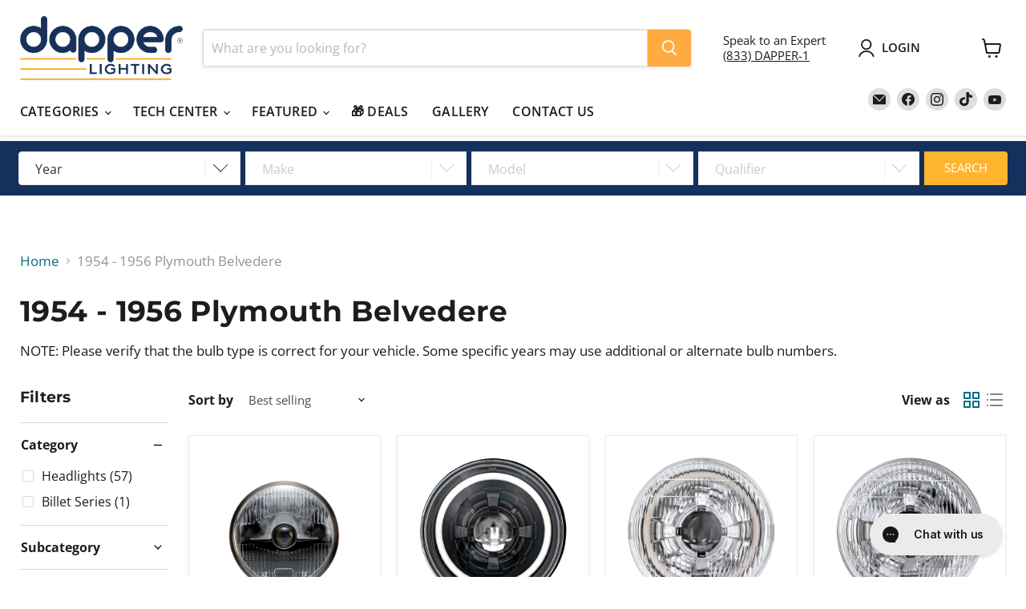

--- FILE ---
content_type: text/css
request_url: https://www.dapperlighting.com/cdn/shop/t/52/assets/partfits-custom.css?v=120393550798724931001757769479
body_size: -426
content:
.gvwizard .gv-stepvalue-header .gv-btn-container .gv-clearvehicle{display:inline-block;padding:0 10px;line-height:35px;border-radius:5px;margin:0;border:0!important}.gvwizard .gv-stepvalue-header .gv-btn-container .gv-popup-open{padding:0 10px;line-height:35px;border-radius:5px;display:inline-block;border:0!important;margin:0 7px 0 10px}a.btn.gv-back{padding:7px 20px;color:#fff;font-size:16px;letter-spacing:normal;border-radius:4px;text-decoration:none;text-transform:capitalize;cursor:pointer;float:right!important;margin-top:6px;background-color:#d9534f;border-color:#d43f3a}
/*# sourceMappingURL=/cdn/shop/t/52/assets/partfits-custom.css.map?v=120393550798724931001757769479 */


--- FILE ---
content_type: text/css
request_url: https://hub.partfits.app/css/filter/partfits-ElementQueries.css
body_size: 4386
content:
/*3 DROPS and less*/
.gv-wizard-container[max-width~="749px"] .gv-wizard-data {display:block; width:auto;}
.gv-wizard-container[max-width~="749px"] .gv-wizard-data > .gv-pf-item {width:100%; margin:0 0 5px 0;}
.gv-wizard-container[max-width~="749px"] .gv-wizard-data > .gv-pf-item .edd-head {border-radius:4px;}
.gv-wizard-container[max-width~="749px"] .gv-wizard-data > .gv-pf-item .gv-btn-search {width:100%; border-radius:4px;}
.gv-wizard-container[max-width~="749px"] .gv-wizard-data .gv-garage {display:none;}

/*4 DROPS*/
.gv-wizard-container[max-width~="949px"] .gv-wizard-4.gv-wizard-data {display:block; width:auto;}
.gv-wizard-container[max-width~="949px"] .gv-wizard-4.gv-wizard-data > .gv-pf-item {width:100%; margin:0 0 5px 0;}
.gv-wizard-container[max-width~="949px"] .gv-wizard-4.gv-wizard-data > .gv-pf-item .edd-head {border-radius:4px;}
.gv-wizard-container[max-width~="949px"] .gv-wizard-4.gv-wizard-data > .gv-pf-item .gv-btn-search {width:100%; border-radius:4px;}
.gv-wizard-container[max-width~="949px"] .gv-wizard-4.gv-wizard-data .gv-garage {display:none;}

/*5 DROPS*/
.gv-wizard-container[max-width~="1190px"] .gv-wizard-5.gv-wizard-data {display:block; width:auto;}
.gv-wizard-container[max-width~="1190px"] .gv-wizard-5.gv-wizard-data > .gv-pf-item {width:100%; margin:0 0 5px 0;}
.gv-wizard-container[max-width~="1190px"] .gv-wizard-5.gv-wizard-data > .gv-pf-item .edd-head {border-radius:4px;}
.gv-wizard-container[max-width~="1190px"] .gv-wizard-5.gv-wizard-data > .gv-pf-item .gv-btn-search {width:100%; border-radius:4px;}
.gv-wizard-container[max-width~="1190px"] .gv-wizard-5.gv-wizard-data .gv-garage {display:none;}

/*6 DROPS*/
.gv-wizard-container[max-width~="1349px"] .gv-wizard-6.gv-wizard-data {display:block; width:auto;}
.gv-wizard-container[max-width~="1349px"] .gv-wizard-6.gv-wizard-data > .gv-pf-item {width:100%; margin:0 0 5px 0;}
.gv-wizard-container[max-width~="1349px"] .gv-wizard-6.gv-wizard-data > .gv-pf-item .edd-head {border-radius:4px;}
.gv-wizard-container[max-width~="1349px"] .gv-wizard-6.gv-wizard-data > .gv-pf-item .gv-btn-search {width:100%; border-radius:4px;}
.gv-wizard-container[max-width~="1349px"] .gv-wizard-6.gv-wizard-data .gv-garage {display:none;}

/*7 DROPS*/
.gv-wizard-container[max-width~="1549px"] .gv-wizard-7.gv-wizard-data {display:block; width:auto;}
.gv-wizard-container[max-width~="1549px"] .gv-wizard-7.gv-wizard-data > .gv-pf-item {width:100%; margin:0 0 5px 0;}
.gv-wizard-container[max-width~="1549px"] .gv-wizard-7.gv-wizard-data > .gv-pf-item .edd-head {border-radius:4px;}
.gv-wizard-container[max-width~="1549px"] .gv-wizard-7.gv-wizard-data > .gv-pf-item .gv-btn-search {width:100%; border-radius:4px;}
.gv-wizard-container[max-width~="1549px"] .gv-wizard-7.gv-wizard-data .gv-garage {display:none;}

/*8 DROPS*/
.gv-wizard-container[max-width~="1749px"] .gv-wizard-8.gv-wizard-data {display:block; width:auto;}
.gv-wizard-container[max-width~="1749px"] .gv-wizard-8.gv-wizard-data > .gv-pf-item {width:100%; margin:0 0 5px 0;}
.gv-wizard-container[max-width~="1749px"] .gv-wizard-8.gv-wizard-data > .gv-pf-item .edd-head {border-radius:4px;}
.gv-wizard-container[max-width~="1749px"] .gv-wizard-8.gv-wizard-data > .gv-pf-item .gv-btn-search {width:100%; border-radius:4px;}
.gv-wizard-container[max-width~="1749px"] .gv-wizard-8.gv-wizard-data .gv-garage {display:none;}

/*9 DROPS*/
.gv-wizard-container[max-width~="1949px"] .gv-wizard-9.gv-wizard-data {display:block; width:auto;}
.gv-wizard-container[max-width~="1949px"] .gv-wizard-9.gv-wizard-data > .gv-pf-item {width:100%; margin:0 0 5px 0;}
.gv-wizard-container[max-width~="1949px"] .gv-wizard-9.gv-wizard-data > .gv-pf-item .edd-head {border-radius:4px;}
.gv-wizard-container[max-width~="1949px"] .gv-wizard-9.gv-wizard-data > .gv-pf-item .gv-btn-search {width:100%; border-radius:4px;}
.gv-wizard-container[max-width~="1949px"] .gv-wizard-9.gv-wizard-data .gv-garage {display:none;}

/*10 DROPS*/
.gv-wizard-container[max-width~="2149px"] .gv-wizard-10.gv-wizard-data {display:block; width:auto;}
.gv-wizard-container[max-width~="2149px"] .gv-wizard-10.gv-wizard-data > .gv-pf-item {width:100%; margin:0 0 5px 0;}
.gv-wizard-container[max-width~="2149px"] .gv-wizard-10.gv-wizard-data > .gv-pf-item .edd-head {border-radius:4px;}
.gv-wizard-container[max-width~="2149px"] .gv-wizard-10.gv-wizard-data > .gv-pf-item .gv-btn-search {width:100%; border-radius:4px;}
.gv-wizard-container[max-width~="2149px"] .gv-wizard-10.gv-wizard-data .gv-garage {display:none;}

--- FILE ---
content_type: application/x-javascript
request_url: https://app.cart-bot.net/public/status/shop/dapper-lighting.myshopify.com.js?1768981679
body_size: 57
content:
var giftbee_settings_updated='1768322514c';

--- FILE ---
content_type: application/javascript
request_url: https://hub.partfits.app/js/filter/partfits-Search.bootstrap.js?v=1.0.85
body_size: 12238
content:
(function (gvJq) {
    'use strict';
    var Search = function () {
        var gvSearch = this;
        //=========== Controller ================== //
        this.Cx = function () {
            this.bootstrap = function () {
                rx.searchBar = gvJq("#" + mx.config.searchBarId);
                if (!(rx.searchBar)) { console.error('Search bar element is missing'); return; }

                this.setupAjax();
                //we are not fetching search-bar anymore, rather rendered in theme
                //this.getSearchBar();
                //Rather, let's just bind the events
                rx.setupSearchBarEvents();

                cx.setupVehicle();

                this.getSearchBarData(cx.setupPersistentVehicleSearch, true);
            }
            this.getSearchBar = function () {
                ux.getXhr(ux.getUrl(mx.config.urlSearchBar), null, function (html) {

                    rx.renderSearchBar(html);
                    cx.getSearchBarData();
                }, "html");
            }
            this.getSearchBarData = function (callback, includeCategories) {
                mx.searchBarContext = gvJq.extend({}, rx.getSearchBarContext());

                //read vehicle from cookie
                var tryGetVehicle = ux.getCookie(mx.config.cookieVehicle);
                if (tryGetVehicle) mx.searchBarContext[mx.config.urlParamVehicle] = tryGetVehicle;

                var ctx = mx.searchBarContext;
                if (includeCategories) ctx['includeCategories'] = true;//let's hop in categories as well

            }
            this.getSearchBarDataDone = function (resp) {
                rx.setSearchBar(resp);
                if (resp.categories) mx.categories = resp.categories;
            }

            this.setupAjax = function () {
                gvJq.ajaxSetup({
                    dataType: "json"
                });
            }

            this.setupPersistentVehicleSearch = function () {

                //check if vehicle is selected
                var tryGetVehicle = ux.getCookie(mx.config.cookieVehicle);
                if (!tryGetVehicle) return;

                gvJq.each(mx.categories, function (i, cat) {
                    gvJq('a[href="' + location.origin + cat + '"]').each(function (anch) {
                        var href = gvJq(this).attr('href');
                        if (href) {
                            href = ux.addParamToUrl(href, mx.config.urlParamVehicle, tryGetVehicle);
                            gvJq(this).attr('href', href);
                        }
                    });
                });
            }

            this.setupVehicle = function () {
                //if querystring contains vechile, update cookie
                var tryGetVehicleParam = ux.urlParam(mx.config.urlParamVehicle)
                if (tryGetVehicleParam)
                    ux.setCookie(mx.config.cookieVehicle, tryGetVehicleParam);
            }

        }
        var cx = this.controller = new this.Cx();

        //=========== Renderer ================== //
        this.Rx = function () {
            this.renderSearchBar = function (html) {
                rx.searchBar.html(html);
                rx.setupSearchBarEvents();
            }
            this.setupSearchBarEvents = function () {
                rx.searchBar.on('change', '.change-vehicle', function () {
                    var elNextAll = gvJq(this).closest('.gv-sb-field').nextAll().find('.change-vehicle');
                    rx.clearAllButFirstOptions(elNextAll);
                    cx.getSearchBarData(function () { elNextAll.first().focus(); });
                });
                rx.searchBar.on('click', 'input.search', function () {
                    var ctx = rx.getSearchBarContext();
                    if (!(ctx.year && ctx.make && ctx.model)) return;
                    location = [location.pathname.replace('index.html', 'collection-all.html'), "?"].join('') + gvJq.param({ vehicle: ctx.year + '-' + ctx.make + '-' + ctx.model });
                });
                rx.searchBar.on('click', 'input.clear', function () {
                    ux.deleteCookie(mx.config.cookieVehicle);
                    location.replace(ux.removeParamFromUrl(location.href, mx.config.urlParamVehicle));
                });
            }
            this.clearAllButFirstOptions = function (el) {
                el.each(function () { gvJq(this).find('option').not(':first').remove().end().val('') });
            }
            this.setSearchBar = function (data) {

                var ddl;
                gvJq.each(data['fields'], function (i, field) {

                    //update only those for which we got any value
                    if (field["values"].length == 0 && field['selected']) return;

                    ddl = gvJq("#" + field["id"], rx.searchBar)
                    if (ddl.length == 0) return;

                    ddl.find('option').remove().end().append(new Option(field["optionsPrompt"], ""));
                    gvJq.each(field["values"], function (index, item) {
                        ddl.append(new Option(item, item));
                    });
                    ddl.val(field["selected"]).siblings('.gv-sel-label').html(field["prompt"]);
                })
            }
            this.getSearchBarContext = function () {
                var urlSegments = ux.urlSegments();
                var ctx = {};

                if (urlSegments[1] == "collections" && urlSegments.length > 1) ctx.collection = urlSegments[2];

                if (gvJq('#' + mx.config.searchBarYearId).val()) ctx.year = gvJq('#' + mx.config.searchBarYearId).val();
                if (gvJq('#' + mx.config.searchBarMakeId).val()) ctx.make = gvJq('#' + mx.config.searchBarMakeId).val();
                if (gvJq('#' + mx.config.searchBarModelId).val()) ctx.model = gvJq('#' + mx.config.searchBarModelId).val();


                return ctx;
            }
            this.getContextFromUrl = function (param) {
                var ctx = {};
                var tryGetVal = ux.urlParam(param);
                if (tryGetVal) ctx[param] = tryGetVal;
                return ctx;
            }
        }
        var rx = this.renderer = new this.Rx();


        //=========== Model ================== //
        //non-configurable
        var defaults = {
            urlRoot: 'https://hub.partfits.app/FilterData/',
            urlSearchBar: 'search-bar.html',
            urlSearchBarData: 'search-bar.ashx',
            urlGetProductListing: gv.hasOwnProperty('categoryid') ? 'SearchItems?domain=' + gv.domain + '&categoryid=' + gv.categoryid
                : 'SearchItems?domain=' + gv.domain + '&collectionid=' + gv.collectionid +
                (gv.hasOwnProperty('current_tags') ? '&current_tags=' + gv.current_tags : ''),
            urlParamVehicle: 'vehicle',
            urlParamCategory: 'category',
            urlParamSort: 'sort',
            productListingContainerId: 'product-listing-container',
            productListingContainerClass: 'product-listing-container',
            cookieVehicle: 'vehicle',
            wizardCollectionCookie: 'wizardCollectionCookie',
            urlCheckStepValuePersist: 'CheckStepValuePersist'
        };

        var config = {
            searchBarId: 'gv-search-bar',
            searchBarYearId: 'gv-sb-year',
            searchBarMakeId: 'gv-sb-make',
            searchBarModelId: 'gv-sb-model',
            searchBarSubId: 'gv-sb-sub',
            filterSectionId: 'gv-filters',
            productListingId: 'gv-product-listing'

        };

        this.Mx = function () {
            this.bootstrap = function (userConfig) {
                this.config = gvJq.extend(config, userConfig || {}, defaults);
            }
            Object.defineProperties(this, {
                "searchContext": {
                    "get": function () { return mx._serachContext; },
                    "set": function (ctx) { mx._serachContext = ctx; }
                }
            });
        }
        var mx = this.model = new this.Mx();

        //=========== Utility ================== //
        this.Ux = function () {
            this.getUrl = function (url) { return mx.config.urlRoot + '/' + url; }

            this.getXhr = function (url, data, callback, dataType) {
                gvJq.get(url, data, callback, dataType || "json");
            }
            this.urlParam = function (name) {
                var results = new RegExp('[\?&]' + name + '=([^&#]*)')
                    .exec(window.location.search);
                return (results !== null) ? results[1] || 0 : false;
            }
            this.urlParams = function () {
                return window.location.searchParams;
            }
            this.urlSegments = function () {
                return window.location.href.replace('http://', '').split('/');
            }
            this.setCookie = function (name, value) {
                var expires = new Date();
                expires.setTime(expires.getTime() + (1 * 24 * 60 * 60 * 1000));
                document.cookie = name + '=' + value + ';Path=/; Expires=' + expires.toUTCString();
            }
            this.getCookie = function (name) {
                var keyValue = document.cookie.match('(^|;) ?' + name + '=([^;]*)(;|$)');
                return keyValue ? keyValue[2] : null;
            }
            this.getCookieObj = function (name) {
                var keyValue = document.cookie.match('(^|;) ?' + name + '=([^;]*)(;|$)');
                return keyValue ? JSON.parse(keyValue[2]) : [];
            };
            this.deleteCookie = function (name) {
                document.cookie = name + '=; Path=/; Expires=Thu, 01 Jan 1970 00:00:01 GMT;';
            }
            this.addParamToUrl = function (url, parameter, value) {
                url += (url.match(/\?/) ? '&' : '?') + (parameter + '=' + value);
                return url;
            }
            this.removeParamFromUrl = function (url, parameter) {
                var rtn = url.split("?")[0],
                    param,
                    params_arr = [],
                    queryString = (url.indexOf("?") !== -1) ? url.split("?")[1] : "";
                if (queryString !== "") {
                    params_arr = queryString.split("&");
                    for (var i = params_arr.length - 1; i >= 0; i -= 1) {
                        param = params_arr[i].split("=")[0];
                        if (param === parameter) {
                            params_arr.splice(i, 1);
                        }
                    }
                    rtn = rtn + "?" + params_arr.join("&");
                }
                return rtn;
            }
            this.ajaxPost = function (url, data, callback, dataType) {
                gvJq.ajax({
                    type: 'POST',
                    url: url,
                    dataType: 'json',
                    contentType: dataType || 'application/json; charset=utf-8',
                    data: data,
                    success: function () {
                        if (callback)
                            callback();
                    }
                });
            };
            this.ajaxPostCart = function (url, data, callback, dataType, error) {
                gvJq.ajax({
                    type: 'POST',
                    url: url,
                    dataType: 'json',
                    contentType: dataType || 'application/json; charset=utf-8',
                    data: data,
                    success: function () {
                        if (callback)
                            callback();
                    },
                    error: function (data) {
                        error(data);
                    }

                });
            };
        }
        var ux = this.utility = new this.Ux();

        //plugin API
        this.bootstrap = async function (userConfig) {
            mx.bootstrap(userConfig);
            cx.bootstrap();
        }
    }
    window.gvSearch = new Search();
})(jQuery);